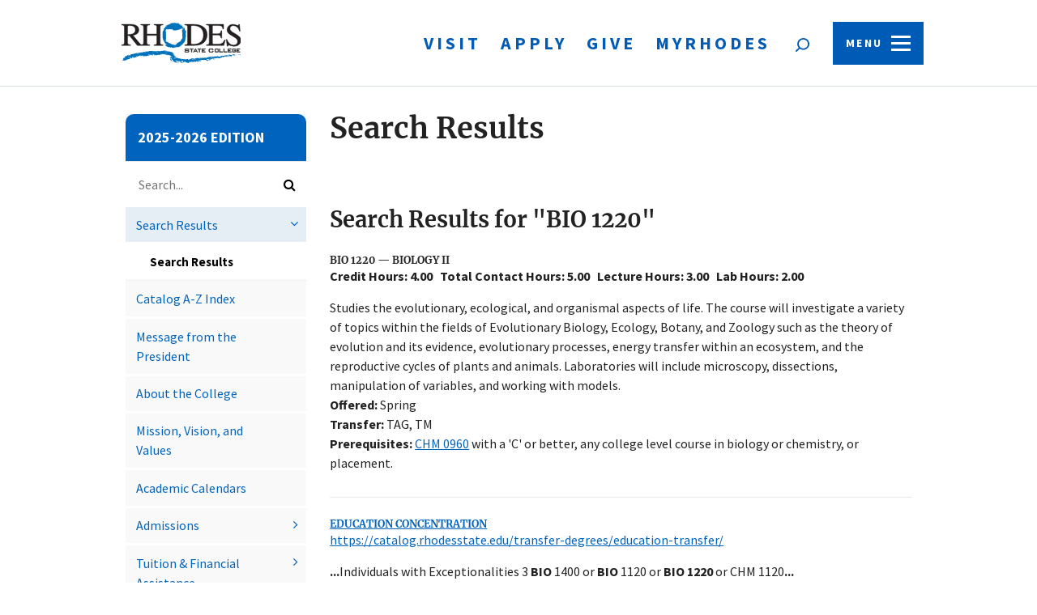

--- FILE ---
content_type: text/html; charset=UTF-8
request_url: https://catalog.rhodesstate.edu/search/?P=BIO%201220
body_size: 27051
content:


<!doctype html>
<html class="no-js" xml:lang="en" lang="en" dir="ltr">

<head>
<meta http-equiv="X-UA-Compatible" content="IE=Edge" />
<title>Search Results &lt; Academic Catalog</title>
<meta http-equiv="Content-Type" content="text/html; charset=utf-8" />
<meta property="og:site_name" content="Academic Catalog" />
<link rel="search" type="application/opensearchdescription+xml"
			href="/search/opensearch.xml" title="Catalog" />
<meta name="viewport" content="width=device-width, initial-scale=1.0, minimum-scale=1.0" />
<link href="/images/favicon.ico" rel="shortcut icon" />
<link rel="stylesheet" type="text/css" href="/css/reset.css" />
<link rel="stylesheet" type="text/css" href="/fonts/font-awesome/font-awesome.min.css" />
<link rel="stylesheet" type="text/css" href="/css/courseleaf.css?v=1744645038000" />
<link rel="stylesheet" type="text/css" href="/css/screen.css?v=1744645038000" media="screen" />
<link rel="stylesheet" type="text/css" href="/css/print.css?v=1744645038000" media="print" />
<link rel="stylesheet" type="text/css" href="/css/custom.css?v=1744645038000" media="screen" />
<script type="text/javascript" src="/js/jquery.js"></script>
<script type="text/javascript" src="/js/lfjs.js"></script>
<script type="text/javascript" src="/js/lfjs_any.js"></script>
<link rel="stylesheet" type="text/css" href="/js/lfjs.css?v=1744645042000" />
<script type="text/javascript" src="/js/courseleaf.js?v=1744645042000"></script>
<script type="text/javascript" src="/js/bodyScrollLock.js"></script>
<script type="text/javascript" src="/js/custom.js?v=1744645042000"></script>





</head>



<body class="">




	<nav aria-label="Skip content menu" class="accessible">
		<div class="accessible-menu">
			<ul>
				<li><a href="#contentarea" rel="section">Skip to Content</a></li>
				<li><a href="/azindex/">AZ Index</a></li>
				<li><a href="/">Catalog Home</a></li>
			</ul>
		</div>
	</nav>

	<header id="header">
		<div class="wrap">
			<div id="logo">
				<a href="https://www.rhodesstate.edu/"><img src="/images/logo.svg" alt="CourseLeaf logo" /></a>
			</div>

			<div class="header__right">
				<div class="desktop-nav">
					<nav>
						<ul>
							<li><a href="https://www.rhodesstate.edu/about/visit-rhodes-state-college.html" target="_parent">Visit</a></li>
							<li><a href="https://www.rhodesstate.edu/admissions/apply.html" target="_parent">Apply</a></li>
							<li><a href="https://www.rhodesstate.edu/rhodes-state-college-foundation/how-to-give.html" target="_parent">Give</a></li>
							<li><a href="https://www.rhodesstate.edu/my-rhodes/index.html" target="_parent">MyRhodes</a></li>
						</ul>
					</nav>
				</div>

				<button id="js--search-toggle" class="header__search__toggle" aria-controls="cat-search" aria-expanded="false" data-toggle="#cat-search">
					<img alt="search icon" src="/images/search.svg">
					<span class="sr-only">Open search form</span>
				</button>

				<div class="header__meatball-sub">
					<button id="js--menu-toggle" class="header__menu-toggle" aria-controls="drawer" aria-expanded="false" data-toggle="#drawer">
						<span class="header__menu-toggle__label">Menu</span>
						<span class="hamburger hamburger--spin">
							<span class="hamburger-box">
							  <span class="hamburger-inner"></span>
							</span>
						</span>
					</button>
				</div>
			</div>

			<div class="search" id="cat-search">
				<form action="/search/">
					<label for="cat-search-term" class="sr-only">Search catalog</label>
					<input class="search-field" type="text" name="search" id="cat-search-term" placeholder="Search..." />
					<button class="search-button" type="submit">
					   <span class="fa fa-search" aria-hidden="true"></span>
					   <span class="sr-only">Submit search</span>
					</button>
<!-- <input type="hidden" name="caturl" value="/search" /> -->
				 </form>
			</div>
		</div>
	</header>

	<div id="header__menu" class="header__menu">
		<button class="header__menu__close">
			<span class="sr-only">Close Menu</span>
		</button>
		<nav>
			<ul>
				<li class="u-show-for-mobile-nav">
					<a href="https://www.rhodesstate.edu/about/visit-rhodes-state-college.html">Visit</a>
				</li>
				<li class="u-show-for-mobile-nav">
					<a href="https://www.rhodesstate.edu/admissions/apply.html">Apply</a>
				</li>
				<li class="u-show-for-mobile-nav">
					<a href="https://www.rhodesstate.edu/rhodes-state-college-foundation/how-to-give.html">Give</a>
				</li>
				<li class="u-show-for-mobile-nav">
					<a href="https://www.rhodesstate.edu/my-rhodes/index.html">MyRhodes</a>
				</li>

				<li>
					<button class="is-nested-nav-toggle" aria-expanded="false" aria-haspopup="true">About<span class="is-nested-nav-toggle__arrow"></span></button>

					<div id="menu__item-1-content" class="is-nested-nav">
						<ul>
							<li><a href="https://www.rhodesstate.edu/institutional-effectiveness-planning/accreditation.html">Accreditation</a></li>
							<li><a href="https://www.rhodesstate.edu/about/visit-rhodes-state-college.html">Campus Map</a></li>
							<li><a href="https://www.rhodesstate.edu/about/college-history.html">College History</a></li>
							<li><a href="https://www.rhodesstate.edu/about/employee-and-college-directory.html" target="_blank">College Offices/Departments &amp; Employee Directory</a></li>
							<li><a href="https://www.rhodesstate.edu/about/covid-update.html">COVID-19 Update</a></li>
							<li><a href="https://www.rhodesstate.edu/human-resources/index.html">Employment Opportunities </a></li>
							<li><a href="https://www.rhodesstate.edu/news/index.html">News</a></li>
							<li><a href="https://www.rhodesstate.edu/human-resources/policies-and-procedures.html">Policies &amp; Procedures</a></li>
							<li><a href="https://www.rhodesstate.edu/rhodes-state-college-borra-center-for-health-sciences/index.html">Rhodes State College Borra Center</a></li>
							<li><a href="https://www.rhodesstate.edu/safety-and-security/index.html">Safety &amp; Security</a></li>
							<li><a href="https://www.rhodesstate.edu/human-resources/sexual-misconduct-title-ix.html">Title IX</a></li>
						</ul>
					</div>
				</li>

				<li>
					<button class="is-nested-nav-toggle" aria-expanded="false" aria-haspopup="true">Academics<span class="is-nested-nav-toggle__arrow"></span></button>

					<div class="is-nested-nav">
						<ul>
							<li><a href="https://www.rhodesstate.edu/academic-affairs/index.html">Academic Affairs</a></li>
							<li><a href="https://www.rhodesstate.edu/registration-and-records/transcript-request.html" target="_blank">Transcripts</a></li>
							<li><a href="https://www.rhodesstate.edu/academic-affairs/academic-calendars.html">Academic Calendar </a></li>
							<li><a href="https://www.rhodesstate.edu/academic-programs/index.html">Academic Programs</a></li>
							<li><a href="https://www.rhodesstate.edu/student-affairs/advising.html">Advising</a></li>
							<li><a href="https://catalog.rhodesstate.edu/" target="_blank">College Catalog</a></li>
							<li><a href="https://www.rhodesstate.edu/center-for-distance-and-innovative-learning/index.html">Online Learning</a></li>
						</ul>
					</div>
				</li>

				<li>
					<button class="is-nested-nav-toggle" aria-expanded="false" aria-haspopup="true">Admissions<span class="is-nested-nav-toggle__arrow"></span></button>

					<div class="is-nested-nav">
						<ul>
							<li><a href="https://www.rhodesstate.edu/admissions/index.html">Admissions Home</a></li>
							<li><a href="https://www.rhodesstate.edu/academic-programs/index.html">Academic Programs</a></li>
							<li><a href="https://www.rhodesstate.edu/admissions/adult-students.html">Adult Students</a></li>
							<li><a href="https://www.rhodesstate.edu/admissions/apply.html">Application Information</a></li>
							<li><a href="https://www.rhodesstate.edu/k-12-partnerships/index.html">College Credit Plus (CCP)</a></li>
							<li><a href="https://www.rhodesstate.edu/k-12-partnerships/index.html">High School Students </a></li>
							<li><a href="https://www.rhodesstate.edu/k-12-partnerships/high-school-district-and-teacher-information.html">High School Guidance Counselors</a></li>
							<li><a href="https://www.rhodesstate.edu/admissions/international-students.html">International Students</a></li>
							<li><a href="https://www.rhodesstate.edu/admissions/new-student-orientation.html">Orientation</a></li>
							<li><a href="https://www.rhodesstate.edu/admissions/transfer-students.html">Transfer Students</a></li>
							<li><a href="https://www.rhodesstate.edu/financial-aid/veterans-benefits.html">Veterans</a></li>
						</ul>
					</div>
				</li>

				<li>
					<button class="is-nested-nav-toggle" aria-expanded="false" aria-haspopup="true">Community<span class="is-nested-nav-toggle__arrow"></span></button>

					<div class="is-nested-nav">
						<ul>
							<li><a href="https://www.rhodesstate.edu/alumni/index.html">Alumni</a></li>
							<li><a href="https://www.rhodesstate.edu/workforce-development-and-innovation/continuing-and-community-education/index.html">Community Programming</a></li>
							<li><a href="https://www.rhodesstate.edu/dental-hygiene-clinic.html">Dental Hygiene Clinic</a></li>
							<li><a href="https://www.rhodesstate.edu/early-learning-center/index.html">Early Learning Center</a></li>
							<li><a href="https://www.rhodesstate.edu/rhodes-state-college-foundation/index.html">Rhodes State College Foundation</a></li>
							<li><a href="https://www.rhodesstate.edu/workforce-development-and-innovation/continuing-and-community-education/youth-programs.html">Rhodesology/Pre-College</a></li>
							<li><a href="https://www.rhodesstate.edu/workforce-development-and-innovation/small-business-development-center/index.html">Small Business Development Center</a></li>
						</ul>
					</div>
				</li>

				<li>
					<button class="is-nested-nav-toggle" aria-expanded="false" aria-haspopup="true">Current Students<span class="is-nested-nav-toggle__arrow"></span></button>

					<div class="is-nested-nav">
						<ul>
							<li><a href="https://www.rhodesstate.edu/testing-center-and-accommodative-services/accommodative-services.html">Accommodative Services</a></li>
							<li><a href="https://rhodesstate.bncollege.com/shop/rhodesstate/home" target="_blank">Bookstore</a></li>
							<li><a href="https://rhodesstate.instructure.com" target="_blank">Canvas Login</a></li>
							<li><a href="https://www.rhodesstate.edu/_files/documents/center-for-distance-and-innovative-learning/student-guide-to-canvas.pdf" target="_blank">Canvas Student Guide</a></li>
							<li><a href="https://www.rhodesstate.edu/career-development/index.html">Career Development</a></li>
							<li><a href="https://ssb8-p.rhodesstate.edu:8111/PRD9/twbkwbis.P_GenMenu?name=homepage2" target="_blank">Course Schedule</a></li>
							<li><a href="https://osu.libguides.com/rhodes/home" target="_blank">Library</a></li>
							<li><a href="https://www.rhodesstate.edu/registration-and-records/index.html">Records</a></li>
							<li><a href="https://www.rhodesstate.edu/financial-aid/scholarships.html">Scholarships</a></li>
							<li><a href="https://www.rhodesstate.edu/stars" target="_blank">STARS Login</a></li>
							<li><a href="https://www.rhodesstate.edu/student-engagement-and-first-year-programs/index.html">Student Engagement &amp; Activities</a></li>
							<li><a href="https://catalog.rhodesstate.edu/student-handbook/" target="_blank">Student Handbook</a></li>
							<li><a href="https://www.rhodesstate.edu/human-resources/support-resources.html">Support Resources</a></li>
							<li><a href="https://www.rhodesstate.edu/testing-center-and-accommodative-services/index.html">Testing Center</a></li>
							<li><a href="https://www.rhodesstate.edu/registration-and-records/transfer.html">Transfer</a></li>
							<li><a href="https://www.rhodesstate.edu/financial-aid/index.html">Tuition &amp; Financial Aid</a></li>
							<li><a href="https://www.rhodesstate.edu/tutoring-center/index.html">Tutoring Center</a></li>
							<li><a href="https://www.rhodesstate.edu/financial-aid/veterans-benefits.html">Veterans Support</a></li>
						</ul>
					</div>
				</li>

				<li>
					<button class="is-nested-nav-toggle" aria-expanded="false" aria-haspopup="true">Future Students<span class="is-nested-nav-toggle__arrow"></span></button>

					<div class="is-nested-nav">
						<ul>
							<li><a href="https://www.rhodesstate.edu/admissions/index.html">Admissions</a></li>
							<li><a href="https://www.rhodesstate.edu/admissions/apply.html">Apply</a></li>
							<li><a href="https://rhodesstate.bncollege.com/shop/rhodesstate/home" target="_blank">Bookstore</a></li>
							<li><a href="https://ssb8-p.rhodesstate.edu:8111/PRD9/bwckschd.p_disp_dyn_sched" target="_blank">Class Search</a></li>
							<li><a href="https://www.rhodesstate.edu/k-12-partnerships/index.html">High School Students </a></li>
							<li><a href="https://www.rhodesstate.edu/admissions/new-student-orientation.html">Orientation</a></li>
							<li><a href="https://www.rhodesstate.edu/testing-center-and-accommodative-services/index.html">Placement Testing</a></li>
							<li><a href="https://www.rhodesstate.edu/financial-aid/scholarships.html">Scholarships</a></li>
							<li><a href="https://www.rhodesstate.edu/financial-aid/index.html">Tuition &amp; Financial Aid</a></li>
						</ul>
					</div>
				</li>

				<li>
					<button class="is-nested-nav-toggle" aria-expanded="false" aria-haspopup="true">Workforce Development<span class="is-nested-nav-toggle__arrow"></span></button>

					<div class="is-nested-nav">
						<ul>
							<li><a href="https://www.rhodesstate.edu/workforce-development-and-innovation/talent-development-and-business-partnership-training/employer-talent-development.html">Talent Development</a></li>
							<li><a href="https://www.rhodesstate.edu/workforce-development-and-innovation/talent-development-and-business-partnership-training/index.html">Workforce Customized Training</a></li>
							<li><a href="https://www.rhodesstate.edu/workforce-development-and-innovation/talent-development-and-business-partnership-training/certifications-and-techcred.html">Tech Cred</a></li>
							<li><a href="https://www.rhodesstate.edu/workforce-development-and-innovation/continuing-and-community-education/online-non-credit-courses.html">Online Workforce Programs/Certificates/Courses</a></li>
							<li><a href="https://www.rhodesstate.edu/workforce-development-and-innovation/apex/index.html">Northwest Ohio APEX</a></li>
						</ul>
					</div>
				</li>
			</ul>
		</nav>
	</div>

<section id="content-container">
   <div class="wrap">
      <div id="col-nav">
         <button id="sidebar-toggle" aria-expanded="false" data-toggle="#sidebar">
            <span class="fa fa-bars" aria-hidden="true"></span>
            <span>2025-2026 Edition</span>
         </button>
         <aside id="sidebar">
            <div class="sidebar-item">
				<h2 id="edition" class="sidebar-header"><a href="/">2025-2026 Edition</a></h2>
				<nav class="pre-cl-menu">
					<ul class="nav">
						<li class="cl-menu__search">
							<form action="/search/">
								<label for="cat-search-term" class="sr-only">Search catalog</label>
								<input class="search-field" type="text" name="search" id="cat-search-term" placeholder="Search..." />
								<button class="search-button" type="submit">
								<span class="fa fa-search" aria-hidden="true"></span>
								<span class="sr-only">Submit search</span>
								</button>
<!-- <input type="hidden" name="caturl" value="/search" /> -->
							</form>
						</li>
					</ul>
				</nav>
				<nav id="cl-menu" aria-label="Primary">
<ul class="nav levelzero" id="/">
	<li class="active isparent"><a href="/search/">Search Results</a>
	<ul class="nav levelone" id="/search/">
		<li class="active self"><a href="#" onclick="return false;">Search Results</a></li>
	</ul>
	</li>
	<li><a href="/azindex/">Catalog A-&#8203;Z Index</a></li>
	<li><a href="/message-president/">Message from the President</a></li>
	<li><a href="/college/">About the College</a></li>
	<li><a href="/vision-mission/">Mission, Vision, and Values</a></li>
	<li><a href="/academic-calendars/">Academic Calendars</a></li>
	<li class="isparent"><a href="/admissions/">Admissions</a></li>
	<li class="isparent"><a href="/tuition-financial-assistance/">Tuition &amp;&#8203; Financial Assistance</a></li>
	<li class="isparent"><a href="/divisions/">Academic Divisions</a></li>
	<li class="isparent"><a href="/programs/">Degrees, Programs, and Certificates</a></li>
	<li class="isparent"><a href="/course-descriptions/">Course Descriptions</a></li>
	<li><a href="/online-learning/">Online Learning</a></li>
	<li class="isparent"><a href="/transfer-degrees/">Transfer Degrees</a></li>
	<li><a href="/wedce/">Workforce Development and Community Programming</a></li>
	<li class="isparent"><a href="/directory/">Directory</a></li>
	<li class="isparent"><a href="/student-handbook/">Student Handbook</a></li>
</ul>
               </nav>
            </div>

            <button id="print-btn" href="#print-dialog" onclick="showPrintDialog(); return false;">
               <span class="fa fa-print" aria-hidden="true"></span> Print Options
            </button>
         </aside>
      </div> <!-- end col-nav -->
      <div id="col-content">
			<main id="contentarea">
				<h1 class="page-title">Search Results</h1>





<div id="textcontainer" class="page_content">

<section class='searchresults'><h2>Search Results for "BIO 1220"</h2>
<div id="fssearchresults" class="searchresults"><article class="searchresult search-courseresult"><h3>BIO 1220 — Biology II</h3><div class="search-summary"><div class="courseblock">
<span class="hours-wrap"><span class="hours"><b>Credit Hours: 4.00  </b></span> <span class="hours"><b>Total Contact Hours: 5.00  </b></span> <span class="hours"><b>Lecture Hours: 3.00  </b></span> <span class="hours"><b>Lab Hours: 2.00  </b></span></span><p class="courseblockdesc">
Studies the evolutionary, ecological, and organismal aspects of life. The course will investigate a variety of topics within the fields of Evolutionary Biology, Ecology, Botany, and Zoology such as the theory of evolution and its evidence, evolutionary processes, energy transfer within an ecosystem, and the reproductive cycles of plants and animals.  Laboratories will include microscopy, dissections, manipulation of variables, and working with models.<br/><strong> Offered:</strong> Spring <br/><strong>Transfer:</strong>  TAG, TM <br/><strong>Prerequisites:</strong>  <a href="/search/?P=CHM%200960" title="CHM 0960" class="bubblelink code" onclick="return showCourse(this, 'CHM 0960');">CHM 0960</a> with a 'C' or better, any college level course in biology or chemistry, or placement.<br/>
</p>
</div></div></article>
<article class="searchresult search-pageresult"><a href="/transfer-degrees/education-transfer/"><h3>Education Concentration</h3>
<cite class="displaypath">https://catalog.rhodesstate.edu/transfer-degrees/education-transfer/</cite></a><p class="search-snippet"><b>...</b>Individuals with Exceptionalities  3 <b>BIO</b> 1400    or  <b>BIO</b> 1120    or  <b>BIO</b> <b>1220</b>    or  CHM 1120<b>...</b></p></article>
<article class="searchresult search-pageresult"><a href="/programs/nursing/"><h3>Nursing</h3>
<cite class="displaypath">https://catalog.rhodesstate.edu/programs/nursing/</cite></a><p class="search-snippet"><b>...</b><b>BIO</b> 1110 Anatomy and Physiology I 4   <b>BIO</b><b>...</b>and Biochemistry 4   DTN <b>1220</b> Principles of Nutrition<b>...</b></p></article>
<article class="searchresult search-pageresult"><a href="/programs/bsnsg/"><h3>RN to BSN Completion Program</h3>
<cite class="displaypath">https://catalog.rhodesstate.edu/programs/bsnsg/</cite></a><p class="search-snippet"><b>...</b>cr.)                                                              
 <b>BIO</b> 1400: Microbiology (4 cr.)                                                                                    
 COM 1110: English Composition (3 cr.) 
 DTN <b>1220</b>: Principles<b>...</b></p></article>
<article class="searchresult search-pageresult"><a href="/programs/lpn-adn-transition-program/"><h3>LPN to ADN Transition Program</h3>
<cite class="displaypath">https://catalog.rhodesstate.edu/programs/lpn-adn-transition-program/</cite></a><p class="search-snippet"><b>...</b>4   <b>BIO</b> 1120 Anatomy and Physiology II 4   COM 1110 English Composition 3   DTN <b>1220</b><b>...</b></p></article>
</div>
</section></div><!--end #textcontainer -->

         </main>
      </div> <!-- end col-content -->
   </div>
</section>

	<footer id="footer">
		<div class="wrap">
			<div class="footer__top">
				<div class="footer__top-left">
					<div class="footer__link-container">
						<h3>Quick links</h3>
						<ul class="footer__list" id="quicklinksList">
							<li><a href="https://catalog.rhodesstate.edu/academic-calendars/" target="_blank">Academic Calendar</a></li>
							<li><a href="https://rhodesstate.bncollege.com/shop/rhodesstate/home" target="_blank">Bookstore</a></li>
							<li><a href="https://rhodesstate.instructure.com/" target="_blank">Canvas</a></li>
							<li><a href="https://catalog.rhodesstate.edu/" target="_blank">College Catalog</a></li>
							<li><a href="https://www.rhodesstate.edu/about/employee-and-college-directory.html" target="_blank">Contact Us</a></li>
							<li><a href="https://www.rhodesstate.edu/human-resources/index.html" target="_parent">Employment Opportunities</a></li>
							<li><a href="https://www.rhodesstate.edu/academic-affairs/faith-based-absences.html" target="_parent">Faith-based Absences</a></li>
							<li><a href="https://www.rhodesstate.edu/about/freedomofspeech.html" target="_blank">Freedom of Speech &amp; Expression</a></li>
							<li><a href="https://www.rhodesstate.edu/about/privacy-statement.html" target="_parent">Privacy Statement</a></li>
							<li><a href="https://customviewbook.rhodesstate.edu/wizard" target="_blank">Request Information</a></li>
							<li><a href="https://www.rhodesstate.edu/safety-and-security/index.html" target="_parent">Safety &amp; Security</a></li>
							<li><a href="https://www.rhodesstate.edu/about/sitemap.html" target="_parent">Sitemap</a></li>
							<li><a href="https://www.rhodesstate.edu/tutoring-center/index.html" target="_parent">Student Support &amp; Tutoring</a></li>
							<li><a href="https://www.rhodesstate.edu/registration-and-records/transcript-request.html" target="_blank">Transcript Requests</a></li>
							<li><a href="https://www.rhodesstate.edu/financial-aid/index.html" target="_parent">Tuition &amp; Financial Aid</a></li>
							<li><a href="https://www.rhodesstate.edu/human-resources/sexual-misconduct-title-ix.html" target="_parent">Title IX</a></li>
						</ul>
					</div>
				</div>

				<div class="footer__top-right">
					<div class="footer__social__content">
						<h3>Connect with us.</h3>
						<ul>
							<li>
								<a href="https://www.facebook.com/RhodesState" target="_blank">
									<span class="sr-only">Facebook</span>
									<img alt="Facebook logo" src="/images/facebook.svg">
								</a>
							</li>
							<li>
								<a href="https://www.instagram.com/rhodesstate/" target="_blank">
									<span class="sr-only">Instagram</span>
									<img alt="Instagram logo" src="/images/instagram.svg">
								</a>
							</li>
							<li>
								<a href="https://twitter.com/RhodesStateLima" target="_blank">
									<span class="sr-only">Twitter</span>
									<img alt="Twitter logo" src="/images/twitter.svg">
								</a>
							</li>
							<li>
								<a href="https://www.linkedin.com/school/rhodes-state-college" target="_blank">
									<span class="sr-only">LinkedIn</span>
									<img alt="LinkedIn logo" src="/images/linkedin.svg">
								</a>
							</li>
						</ul>
					</div>
				</div>
			</div>
		</div>

		<div class="wrap">
			<div class="footer__bottom">
				<ul class="footer__list-small">
					<li>&copy; 2025-2026 Rhodes State College | (419) 995-8000</li>
					<li>
						<a href="https://www.rhodesstate.edu/about/visit-rhodes-state-college.html" target="_parent">
							<address>4240 Campus Dr, Lima, OH 45804</address>
						</a>
					</li>
				</ul>
			</div>
		</div>

		<a href="#header" id="totop"><span class="sr-only">Back to top</span></a>
	</footer>

<div id="print-dialog" aria-labelledby="dialog-title" class="screen" role="dialog">
   <div class="print-header">
      <button onclick="hidePrintDialog(); return false;" aria-controls="#print-dialog">
         <span class="sr-only">Close this window</span>
      </button>
      <h2 id="dialog-title">Print Options</h2>
   </div>
   <div class="print-body">
      <ul>
         <li>
            <p><a class="option-name" href="#"  role="button" onclick="hidePrintDialog();window.print();return false">Send Page to Printer</a></p>
            <p class="option-desc">Print this page.</p>
         </li>
<li><p><a class="option-name" href="/pdf/2025-2026 Catalog.pdf" target="_blank">Download PDF of the 2025-2026 Catalog</a></p><p class="option-desc">A PDF of the entire 2025-2026 catalog.</p></li>      </ul>
   </div>
</div>

</body>
</html>


--- FILE ---
content_type: text/css
request_url: https://catalog.rhodesstate.edu/css/styles.css
body_size: 37622
content:
/*! DO NOT EDIT THIS FILE, IT WAS BUILT FROM SOURCE !*/@font-face{font-family:"Source Sans Pro";src:url("../../fonts/source-sans-pro/source-sans-pro.woff2");font-style:normal;font-weight:400}@font-face{font-family:"Source Sans Pro";src:url("../../fonts/source-sans-pro/source-sans-pro-bold.woff2");font-style:normal;font-weight:700}@font-face{font-family:"Merriweather";src:url("../../fonts/merriweather/Merriweather-Black.ttf");font-style:normal;font-weight:900}@font-face{font-family:"Merriweather";src:url("../../fonts/merriweather/Merriweather-BlackItalic.ttf");font-style:italic;font-weight:900}@font-face{font-family:"Merriweather";src:url("../../fonts/merriweather/Merriweather-Bold.ttf");font-style:normal;font-weight:700}@font-face{font-family:"Merriweather";src:url("../../fonts/merriweather/Merriweather-BoldItalic.ttf");font-style:italic;font-weight:700}@font-face{font-family:"Merriweather";src:url("../../fonts/merriweather/Merriweather-Italic.ttf");font-style:italic;font-weight:400}@font-face{font-family:"Merriweather";src:url("../../fonts/merriweather/Merriweather-Light.ttf");font-style:normal;font-weight:300}@font-face{font-family:"Merriweather";src:url("../../fonts/merriweather/Merriweather-LightItalic.ttf");font-style:italic;font-weight:300}@font-face{font-family:"Merriweather";src:url("../../fonts/merriweather/Merriweather-Regular.ttf");font-style:normal;font-weight:400}*{box-sizing:border-box}body{color:#222;font-family:"Source Sans Pro","Roboto","Helvetica",sans-serif;font-size:100%;font-weight:400;line-height:1.56;background:#fff;-webkit-font-smoothing:antialiased;-moz-osx-font-smoothing:grayscale}body a:focus,body a:focus-visible{outline:3px auto #000;outline-offset:3px;border-radius:3px}body.inactivescreen{overflow-y:hidden}body.js--active{overflow:hidden}.accessible{padding:10px;position:absolute;left:-9999em;background:#fff}.accessible ul{text-align:right}.accessible ul li{margin:0 0 0 .5em;display:inline}.accessible.show{position:relative;left:0}.wrap{width:100%;padding-left:15px;padding-right:15px;margin:0 auto}@media(min-width: 992px){.wrap{width:960px}}@media(min-width: 1200px){.wrap{width:62.5rem}}#content-container{padding-top:7rem}#content-container .wrap{display:flex;flex-wrap:wrap}@media(min-width: 992px){#content-container{padding-top:6rem}}#col-nav,#col-content{padding-top:20px;padding-bottom:20px}@media(min-width: 768px){#col-nav,#col-content{padding-top:45px;padding-bottom:45px}}#col-nav{flex:0 0 100%}@media(min-width: 768px){#col-nav{flex:0 0 30.25%;max-width:30.25%}}@media(min-width: 992px){#col-nav{flex:0 0 23%;max-width:23%}}@media(min-width: 768px){#col-content{flex:0 0 65%;max-width:65%;margin-left:auto}}@media(min-width: 992px){#col-content{flex:0 0 74%;max-width:74%}}#header{position:fixed;top:0;z-index:3;width:100%;padding:.625rem .25rem;background:#fff;border-bottom:1px solid #d6dee8}#header .wrap{display:flex;align-items:center;justify-content:space-between;padding:0}#header .header__right{display:flex;align-items:center}#header .header__right .desktop-nav nav ul{display:flex;align-items:center}#header .header__right .desktop-nav nav ul li{display:inline-block}#header .header__right .desktop-nav nav ul li a{display:block;padding:.5rem;font-size:1.125rem;font-weight:700;letter-spacing:.25rem;text-transform:uppercase;text-decoration:none;color:#005bb6;transition:all .3s ease}#header .header__right .desktop-nav nav ul li a:hover,#header .header__right .desktop-nav nav ul li a:focus{color:#00a1dd}#header .header__right .header__search__toggle{position:relative;margin:0 .625rem 0 0;padding:.75rem 1rem;height:100%}#header .header__right .header__search__toggle img{opacity:1;transform:scale(1);transition:all .3s ease;vertical-align:middle}#header .header__right .header__search__toggle.active img{opacity:.5;transform:scale(0.8)}#header .header__right .header__search__toggle.is-inactive{opacity:0 !important;pointer-events:none !important}#header .header__right .header__meatball-sub{display:flex;flex:0 0 auto;flex-flow:row nowrap;align-items:center}#header .header__right .header__meatball-sub .header__menu-toggle__label{display:none}#header .header__right .header__meatball-sub .header__menu-toggle.active .hamburger-inner{transform:rotate(225deg);transition-delay:.12s;transition-timing-function:cubic-bezier(0.215, 0.61, 0.355, 1)}#header .header__right .header__meatball-sub .header__menu-toggle.active .hamburger-inner::before{top:0;opacity:0;transition:top .1s ease-out,opacity .1s .12s ease-out}#header .header__right .header__meatball-sub .header__menu-toggle.active .hamburger-inner::after{bottom:0;transform:rotate(-90deg);transition:bottom .1s ease-out,transform .22s .12s cubic-bezier(0.215, 0.61, 0.355, 1)}#header .header__right .header__meatball-sub .hamburger{display:inline-block;padding:.625rem;transition-property:opacity,filter,-webkit-filter;transition-duration:.15s;transition-timing-function:linear}#header .header__right .header__meatball-sub .hamburger-box{position:relative;display:inline-block;width:24px;height:19px}#header .header__right .header__meatball-sub .hamburger-inner{position:absolute;top:50%;display:block;margin-top:-1.5px;border-radius:0;width:24px;height:3px;background-color:#005bb6;transition-duration:.22s;transition-timing-function:cubic-bezier(0.55, 0.055, 0.675, 0.19)}#header .header__right .header__meatball-sub .hamburger-inner::before{content:"";position:absolute;top:-8px;display:block;width:24px;height:3px;border-radius:0;background-color:#005bb6;transition:top .1s .25s ease-in,opacity .1s ease-in}#header .header__right .header__meatball-sub .hamburger-inner::after{content:"";position:absolute;bottom:-8px;display:block;width:24px;height:3px;border-radius:0;background-color:#005bb6;transition:bottom .1s .25s ease-in,opacity .1s ease-in}@media(min-width: 640px){#header{padding:1.5rem 0}#header .header__right .header__meatball-sub .header__menu-toggle__label{display:inline-block;font-size:.875rem;font-weight:700;letter-spacing:.159375rem;text-transform:uppercase}#header .header__right .header__meatball-sub .header__menu-toggle{display:flex;align-items:center;padding:1rem;color:#fff;background:#005bb6}#header .header__right .header__meatball-sub .header__menu-toggle .hamburger{padding:0;margin-left:.625rem;color:#fff;line-height:0}#header .header__right .header__meatball-sub .header__menu-toggle .hamburger-inner{background-color:#fff}#header .header__right .header__meatball-sub .header__menu-toggle .hamburger-inner::before{background-color:#fff}#header .header__right .header__meatball-sub .header__menu-toggle .hamburger-inner::after{background-color:#fff}}@media(min-width: 768px){#header .wrap{margin-right:0}#header .header__right .desktop-nav nav ul li a{padding:.75rem;font-size:1.375rem}#header .header__right .header__search__toggle{width:55px}}@media(min-width: 992px){#header .wrap{margin-right:auto}}#header__menu{position:fixed;top:63.6094px;right:0;bottom:0;left:0;z-index:1;width:100vw;height:100vh;max-width:100%;overflow:hidden;pointer-events:none;transition:all .2s ease-in-out}#header__menu.is-active{background:rgba(17,50,89,.3);pointer-events:all;z-index:3}#header__menu.is-active nav{right:0}#header__menu nav{position:absolute;top:0;right:-100vw;width:100%;padding-bottom:63.6094px;background:#005bb6;height:100vh;overflow-x:hidden;overflow-y:scroll;scrollbar-width:none;transition:all .3s ease-in-out}#header__menu ul{padding:0 .625rem 200px}#header__menu ul li{margin:0;padding:0;border-bottom:2px solid #054e9a}#header__menu ul ul{padding:0 0 0 2rem}#header__menu ul ul li{margin:0 0 .75rem 0;padding:0;border-bottom:0;font-family:"Source Sans Pro",sans-serif;font-size:.875rem;font-style:normal;font-weight:700;line-height:1.14;letter-spacing:.125rem}#header__menu ul ul li a{display:block;color:#fff;padding:.25rem 0;text-decoration:none}#header__menu li.u-show-for-mobile-nav{font-family:"Source Sans Pro",sans-serif;font-size:1.5rem;font-style:normal;font-weight:700;letter-spacing:.25rem;text-transform:uppercase;border-bottom:2px solid #054e9a}#header__menu li.u-show-for-mobile-nav a{display:flex;flex-flow:row nowrap;align-items:center;padding:1.5rem;color:#cfcc00;text-decoration:none;transition:all .2s ease-in-out}#header__menu li.u-show-for-mobile-nav a:hover,#header__menu li.u-show-for-mobile-nav a:focus{color:#fff}#header__menu li button{display:flex;flex-flow:row nowrap;align-items:center;padding:1.5rem;width:100%;color:#fff;transition:all .3s ease;text-decoration:none;font-family:Merriweather,serif;font-size:1.125rem;font-style:italic;font-weight:700;text-align:left}#header__menu li button .is-nested-nav-toggle__arrow{position:relative;display:inline-block;margin:0 0 0 1rem;width:1rem;height:1rem;background:rgba(0,0,0,0) url("/images/arrow-down.svg") center center no-repeat;transition:all .3s ease}#header__menu .header__menu__close{width:calc(100% - 300px);height:100%;outline:0;appearance:none}@media(min-width: 640px){#header__menu{top:103px}#header__menu nav{width:300px}}@media(min-width: 768px){#header__menu{top:0}#header__menu li.u-show-for-mobile-nav{display:none}}#logo{width:175px;margin:0 .625rem}#logo img{display:block}#logo a{display:block}@media(min-width: 768px){#logo{width:calc(16.66667% - 1.25rem)}#logo img{width:100%}}#cat-search{position:absolute;top:64px;left:0;right:0;transition:all .3s ease;transition-delay:.01s;opacity:0;pointer-events:none}#cat-search.active{display:block;opacity:1;pointer-events:all}@media(min-width: 640px){#cat-search{top:103px}}#local-header{background:#00a7d9}#local-header .wrap{display:flex;align-items:center;flex-wrap:wrap}#site-title{position:relative}@media(max-width: 767px){#site-title{flex:0 0 100%}}#site-title h1{color:#fff;font-family:Merriweather,serif;font-weight:bold;font-size:1.5rem;padding:15px 0}#site-title h1 a{color:inherit;text-decoration:none}#navigation{display:none;flex:0 0 100%}@media(min-width: 768px){#navigation{display:block;flex:0 0 auto;margin-left:auto}}#navigation.active{display:block}@media(min-width: 768px){#navigation ul li{float:left}}#navigation ul li a{display:block;text-decoration:none;color:#fff;font-weight:700;text-transform:uppercase;padding:20px 10px}@media(min-width: 992px){#navigation ul li a{padding:20px 15px}}#navigation ul li a:hover,#navigation ul li a:focus{background:#0063be}#navigation ul li.isparent{position:relative}#navigation ul li.isparent>a:after{content:"";font-family:FontAwesome;margin-left:7px}#navigation ul ul{position:fixed;z-index:50;left:105%;top:100%;background:#009bca;min-width:225px}#navigation ul ul li{float:none}#navigation ul ul a{text-transform:none;padding:15px}#navigation ul ul a:hover,#navigation ul ul a:focus{background:#00a7d9}#navigation ul li.opened>a{background:#009bca}#navigation ul li.opened ul{position:absolute;left:0}#hamburger{background:none;text-align:center;color:#fff;font-size:26px;cursor:pointer}@media(min-width: 768px){#hamburger{display:none}}.search{width:100%;padding:1rem;background:#fff;border:8px solid #d6dee8}.search form{position:relative}.search input[type=text]{width:100%;line-height:normal;border-radius:0;border:none;padding:.5rem .5rem .5rem 2rem;font-weight:400;border-bottom:2px solid #113259;font-style:italic}.search button{width:20px;position:absolute;left:0;top:0;bottom:0;background:none;border-radius:0;border:none;cursor:pointer}#sidebar{display:none}@media(min-width: 768px){#sidebar{display:block}}#sidebar.active{display:block}#sidebar .sidebar-item{background:#f9f9f9;margin-bottom:30px}#sidebar .sidebar-header{text-transform:uppercase;font-weight:bold;font-size:18px;padding:15px;border-bottom:1px solid #eaeaea;background-color:#0063be;border-top-left-radius:10px;border-top-right-radius:10px}#sidebar .sidebar-header a{color:#fff;text-decoration:none}#sidebar-toggle{background:#f9f9f9;border:1px solid #eaeaea;padding:15px;width:100%;text-align:left;cursor:pointer;font-weight:bold;text-transform:uppercase}#sidebar-toggle span.fa{margin-right:10px;font-weight:normal}@media(min-width: 768px){#sidebar-toggle{display:none}}@media(max-width: 767px){#edition{display:none}}.pre-cl-menu ul.nav li,#cl-menu ul.nav li{position:relative}.pre-cl-menu ul.nav li a,#cl-menu ul.nav li a{display:block;text-decoration:none;position:relative;color:#0063be;background-color:rgba(0,0,0,0);padding:.6rem 2rem .6rem .8rem;margin:0;border-bottom:.2rem solid #fff}.pre-cl-menu ul.nav li a:hover,.pre-cl-menu ul.nav li a:focus,#cl-menu ul.nav li a:hover,#cl-menu ul.nav li a:focus{background-color:#e5eef5;text-decoration:none}.pre-cl-menu ul.nav li.isparent>a,#cl-menu ul.nav li.isparent>a{padding-right:30px}.pre-cl-menu ul.nav li.isparent>a:after,#cl-menu ul.nav li.isparent>a:after{content:"";font-family:FontAwesome;position:absolute;right:10px;top:9px}.pre-cl-menu ul.nav li.isparent.active>a:after,#cl-menu ul.nav li.isparent.active>a:after{content:""}.pre-cl-menu ul.nav li.cl-menu__search,#cl-menu ul.nav li.cl-menu__search{padding:.5rem;background:#fff}.pre-cl-menu ul.nav li.cl-menu__search input[type=text],#cl-menu ul.nav li.cl-menu__search input[type=text]{width:95%;padding:.5rem}@media(min-width: 768px){.pre-cl-menu ul.nav li.cl-menu__search input[type=text],#cl-menu ul.nav li.cl-menu__search input[type=text]{width:89%;padding:.5rem}}.pre-cl-menu ul.nav ul.nav li a,#cl-menu ul.nav ul.nav li a{font-size:15px;padding-left:30px;background-color:#fff;color:#000;border-bottom:.2rem solid #f6f6f6}.pre-cl-menu ul.nav ul.nav li a:hover,.pre-cl-menu ul.nav ul.nav li a:focus,#cl-menu ul.nav ul.nav li a:hover,#cl-menu ul.nav ul.nav li a:focus{background-color:#e5eef5}.pre-cl-menu ul.nav ul.nav li.self>a,#cl-menu ul.nav ul.nav li.self>a{font-weight:bold}.pre-cl-menu ul.nav ul.nav ul.nav a,#cl-menu ul.nav ul.nav ul.nav a{padding:7px 0;padding-left:45px}.pre-cl-menu>ul.nav>li:last-child,#cl-menu>ul.nav>li:last-child{border-bottom:0}.pre-cl-menu>ul.nav>li.active>a,.pre-cl-menu>ul.nav>li>a:hover,.pre-cl-menu>ul.nav>li>a:focus,.pre-cl-menu>ul.nav>li.active>.toggle-wrap>a,.pre-cl-menu>ul.nav>li>.toggle-wrap>a:hover,.pre-cl-menu>ul.nav>li>.toggle-wrap>a:focus,#cl-menu>ul.nav>li.active>a,#cl-menu>ul.nav>li>a:hover,#cl-menu>ul.nav>li>a:focus,#cl-menu>ul.nav>li.active>.toggle-wrap>a,#cl-menu>ul.nav>li>.toggle-wrap>a:hover,#cl-menu>ul.nav>li>.toggle-wrap>a:focus{background-color:#e5eef5;text-decoration:none}.pre-cl-menu.togglenav li.isparent:not(.active):not(.self)>ul.nav,#cl-menu.togglenav li.isparent:not(.active):not(.self)>ul.nav{display:none}.pre-cl-menu.togglenav li.isparent>.toggle-wrap>a,#cl-menu.togglenav li.isparent>.toggle-wrap>a{padding-right:35px}.pre-cl-menu.togglenav button,#cl-menu.togglenav button{width:35px;position:absolute;padding:10px;right:0;top:0;background:none;cursor:pointer}.pre-cl-menu.togglenav button:hover,.pre-cl-menu.togglenav button:focus,#cl-menu.togglenav button:hover,#cl-menu.togglenav button:focus{background-color:#e5eef5}.pre-cl-menu.togglenav button span,#cl-menu.togglenav button span{position:absolute;width:1px;height:1px;padding:0;margin:-1px;overflow:hidden;clip:rect(0, 0, 0, 0);border:0}.pre-cl-menu.togglenav button:after,#cl-menu.togglenav button:after{content:"";font-family:FontAwesome;speak:none}.pre-cl-menu.togglenav button.open:after,#cl-menu.togglenav button.open:after{content:""}#breadcrumb ul{padding-bottom:30px}#breadcrumb ul:before,#breadcrumb ul:after{content:" ";display:table}#breadcrumb ul:after{clear:both}#breadcrumb li{float:left;font-size:14px;font-weight:500}#breadcrumb li a{display:inline-block;text-decoration:none;color:#555}#breadcrumb li a:hover,#breadcrumb li a:focus{text-decoration:underline}#breadcrumb .crumbsep{color:#444;padding:0 10px}h1.page-title{font-family:Merriweather,serif;font-size:2.25rem;font-weight:bold;line-height:1;margin:0 0 30px 0}.page_content,#content{line-height:1.5}.page_content:before,.page_content:after,#content:before,#content:after{content:" ";display:table}.page_content:after,#content:after{clear:both}.page_content>a.lfeditable+h2,.page_content>h2:first-child,#content>a.lfeditable+h2,#content>h2:first-child{padding-top:0;margin-top:0}.page_content a,#content a{color:#0063be;text-decoration:underline}.page_content a:hover,.page_content a:focus,#content a:hover,#content a:focus{text-decoration:none}.page_content a.btn,.page_content button,#content a.btn,#content button{display:inline-block;padding:.625em 1.25em;background:#0063be;color:#fff;text-decoration:none;border-radius:.1875em}.page_content a.btn:hover,.page_content a.btn:focus,.page_content button:hover,.page_content button:focus,#content a.btn:hover,#content a.btn:focus,#content button:hover,#content button:focus{background:#00a7d9}.page_content h1,#content h1{font-family:Merriweather,serif}.page_content h2,.page_content h3,.page_content h4,.page_content h5,.page_content h6,#content h2,#content h3,#content h4,#content h5,#content h6{margin:1.3em 0 .6em;font-family:Merriweather,serif;line-height:1.2;font-weight:bold}.page_content h2:before,.page_content h2:after,.page_content h3:before,.page_content h3:after,.page_content h4:before,.page_content h4:after,.page_content h5:before,.page_content h5:after,.page_content h6:before,.page_content h6:after,#content h2:before,#content h2:after,#content h3:before,#content h3:after,#content h4:before,#content h4:after,#content h5:before,#content h5:after,#content h6:before,#content h6:after{content:" ";display:table}.page_content h2:after,.page_content h3:after,.page_content h4:after,.page_content h5:after,.page_content h6:after,#content h2:after,#content h3:after,#content h4:after,#content h5:after,#content h6:after{clear:both}.page_content h2,#content h2{font-size:1.7rem;margin-top:1.75em;margin-bottom:1em}.page_content h3,#content h3{font-size:1.3rem}.page_content h4,#content h4{font-size:1.05rem;text-transform:uppercase}.page_content h5,#content h5{font-size:1.05rem}.page_content h6,#content h6{font-size:1rem}.page_content p,.page_content dl,.page_content ul,.page_content ol,.page_content table,.page_content blockquote,.page_content .onthispage,#content p,#content dl,#content ul,#content ol,#content table,#content blockquote,#content .onthispage{margin-bottom:1.5em}.page_content p.introtext,#content p.introtext{font-size:1.2em}.page_content p.noindent,#content p.noindent{margin:0;padding:0}.page_content p.hangindent,#content p.hangindent{padding-left:25px;text-indent:-25px}.page_content ul,.page_content ol,#content ul,#content ol{margin-left:20px}.page_content ul li,.page_content ol li,#content ul li,#content ol li{margin:0 0 .5em}.page_content ul:not([type]),#content ul:not([type]){list-style:disc}.page_content ul li ul,#content ul li ul{margin-bottom:0;margin-top:.5em}.page_content ul li ul:not([type]),#content ul li ul:not([type]){list-style:circle}.page_content ul li p,.page_content ul li table,#content ul li p,#content ul li table{font-size:1em}.page_content ul.tightlist,#content ul.tightlist{list-style:none;margin-left:0}.page_content ul.tightlist li,#content ul.tightlist li{margin:0}.page_content ul.tightlist ul,#content ul.tightlist ul{list-style:none;margin:0 0 0 25px}.page_content ul[type=circle],#content ul[type=circle]{list-style:circle}.page_content ul[type=disc],#content ul[type=disc]{list-style:disc}.page_content ul[type=square],#content ul[type=square]{list-style:square}.page_content ol:not([type]),#content ol:not([type]){list-style:decimal}.page_content ol ol,#content ol ol{margin-top:.5em;margin-bottom:0}.page_content ol ol:not([type]),#content ol ol:not([type]){list-style:lower-alpha}.page_content ol ol ol:not([type]),#content ol ol ol:not([type]){list-style:lower-roman}.page_content sup,.page_content sub,#content sup,#content sub{font-size:.75em;line-height:1}.page_content sup,#content sup{vertical-align:super}.page_content sub,#content sub{vertical-align:sub}.page_content hr,#content hr{display:block;height:1px;border:0;border-top:1px solid #ccc;margin:1em 0;padding:0}.page_content blockquote,#content blockquote{margin:2rem 0;background:#f9f9f9;padding:30px 20px;border:1px solid #eaeaea;border-left-width:10px}.page_content blockquote p,#content blockquote p{font-size:17px;font-style:italic;line-height:1.7;margin:0 0 1em}.page_content blockquote cite,#content blockquote cite{display:block;text-transform:uppercase;font-size:14px;font-weight:bold;color:#444}.page_content blockquote cite:before,#content blockquote cite:before{content:"— "}.page_content .cola,#content .cola{width:48%;float:left}.page_content .colb,#content .colb{width:48%;float:right}@media(max-width: 767px){.page_content .cola,.page_content .colb,#content .cola,#content .colb{width:auto;float:none}}.page_content table,#content table{width:100%;border:1px solid #eaeaea;border-top:none}.page_content table th,.page_content table td,#content table th,#content table td{padding:.5rem;border-top:1px solid #eaeaea;text-align:left;vertical-align:top}.page_content table th,#content table th{font-weight:bold;background:#0063be;color:#fff}.page_content table td img,#content table td img{vertical-align:top}.page_content table td p,.page_content table td li,#content table td p,#content table td li{margin:0;font-size:1em}.page_content table tr.areaheader td,.page_content table tr.areaheader,.page_content table tr.areasubheader td,.page_content table tr.areasubheader,.page_content table tr.listsum td,.page_content table tr.plangridtotal td,.page_content table tr.plangridsum td,.page_content table tr .areaheader,#content table tr.areaheader td,#content table tr.areaheader,#content table tr.areasubheader td,#content table tr.areasubheader,#content table tr.listsum td,#content table tr.plangridtotal td,#content table tr.plangridsum td,#content table tr .areaheader{font-weight:bold}.page_content table tr.areasubheader,.page_content table tr.areasubheader td,.page_content table tr td.areasubheader,#content table tr.areasubheader,#content table tr.areasubheader td,#content table tr td.areasubheader{font-style:italic}.page_content table tr.odd,#content table tr.odd{background:#f9f9f9}.page_content table tr.orclass td,#content table tr.orclass td{padding-top:0;border-top:none}.page_content table tr.orclass td.codecol,#content table tr.orclass td.codecol{padding-left:2em}.page_content table tr td.hourscol,.page_content table tr th.hourscol,#content table tr td.hourscol,#content table tr th.hourscol{text-align:right;width:10%;white-space:nowrap}.page_content table.hiddencourselist,#content table.hiddencourselist{display:none}.page_content table.sc_courselist td.codecol,#content table.sc_courselist td.codecol{width:18%}.page_content table.sc_courselist td[colspan="2"]+td.hourscol,#content table.sc_courselist td[colspan="2"]+td.hourscol{width:75px;white-space:nowrap}.page_content table .plangridterm th,#content table .plangridterm th{background:#eaeaea;color:inherit;text-transform:uppercase;font-size:.85em}.page_content table.sorttable tr.odd,.page_content table.sorttable tr.even,#content table.sorttable tr.odd,#content table.sorttable tr.even{background:none}.page_content table.sorttable tr:nth-child(2n),#content table.sorttable tr:nth-child(2n){background:#f5f5f5}.page_content table.sc_footnotes,#content table.sc_footnotes{border:0;font-size:15px}.page_content table.sc_footnotes td,#content table.sc_footnotes td{padding:0 0 .75em 0;border:0}.page_content table.sc_footnotes td.symcol,#content table.sc_footnotes td.symcol{width:15px}.page_content table.sc_footnotes td ul,#content table.sc_footnotes td ul{margin-top:7px;margin-bottom:7px}.page_content table.sc_footnotes td li,#content table.sc_footnotes td li{font-size:1em}.page_content ul.letternav,#content ul.letternav{padding:0;margin:0 0 1em 0;list-style:none}.page_content ul.letternav li,#content ul.letternav li{text-transform:uppercase;font-weight:bold;float:left;margin:0 1px 1px 0}.page_content ul.letternav li:before,.page_content ul.letternav li:after,#content ul.letternav li:before,#content ul.letternav li:after{display:none}.page_content ul.letternav li a,.page_content ul.letternav li.inactive,#content ul.letternav li a,#content ul.letternav li.inactive{padding:.25em .6em;color:#333;text-align:center;text-decoration:none;display:block;width:1em;float:left;border:none;background:#0063be;box-sizing:content-box}.page_content ul.letternav li a,#content ul.letternav li a{color:#fff;text-decoration:none;border:none}.page_content ul.letternav li a:hover,.page_content ul.letternav li a:active,.page_content ul.letternav li a:focus,#content ul.letternav li a:hover,#content ul.letternav li a:active,#content ul.letternav li a:focus{background:#00a7d9}.page_content ul.letternav li.inactive,#content ul.letternav li.inactive{background:#eee}.page_content ul.letternav li.inactive a,#content ul.letternav li.inactive a{background:none;color:#333;padding:0}.page_content ul.letternav li.inactive a:hover,.page_content ul.letternav li.inactive a:focus,#content ul.letternav li.inactive a:hover,#content ul.letternav li.inactive a:focus{background:none;cursor:text}.page_content img.imgleft,#content img.imgleft{padding:0 10px 10px 0;float:left}.page_content img.imgright,#content img.imgright{padding:0 0 10px 10px;float:right}.page_content img.imgcenter,#content img.imgcenter{padding:10px;margin:0 auto;display:block}.page_content .toggle,#content .toggle{padding:0;margin:0}.page_content .toggle:before,.page_content .toggle:after,#content .toggle:before,#content .toggle:after{display:none}.page_content .toggle button,#content .toggle button{width:100%;text-align:left;background:none;text-transform:inherit;padding:15px 10px 15px 30px;cursor:pointer;color:inherit;position:relative}.page_content .toggle button:before,#content .toggle button:before{content:"";font-family:FontAwesome;font-size:18px;line-height:0;font-weight:normal;vertical-align:top;position:absolute;top:50%;transform:translateY(-50%);left:0;color:#0063be}.page_content .toggle button[aria-expanded=true]:before,#content .toggle button[aria-expanded=true]:before{content:""}.page_content .toggle-wrap,#content .toggle-wrap{border-top:1px solid #eaeaea;border-bottom:1px solid #eaeaea}.page_content .toggle-wrap+.toggle-wrap,#content .toggle-wrap+.toggle-wrap{border-top:none}.page_content .toggle-wrap .toggle-wrap,#content .toggle-wrap .toggle-wrap{border:none}.page_content .toggle-content,#content .toggle-content{margin:15px 0;padding:5px 0 15px 20px}.page_content .toggle-content *:last-child,#content .toggle-content *:last-child{margin-bottom:0}.page_content .toggle-content[aria-hidden=true],#content .toggle-content[aria-hidden=true]{display:none}.page_content .toggle-content .toggle-content,#content .toggle-content .toggle-content{padding-left:25px}.page_content .toggle-group,#content .toggle-group{margin-bottom:25px}.page_content .fslaunch,#content .fslaunch{margin:2rem 0}.page_content .fslaunch a,#content .fslaunch a{display:inline-block;padding:.625em 1.25em;background:#0063be;color:#fff;text-decoration:none;border-radius:.1875em;font-size:.875rem;font-weight:700;text-transform:uppercase}.page_content .fslaunch a:hover,.page_content .fslaunch a:focus,#content .fslaunch a:hover,#content .fslaunch a:focus{background:#00a7d9}.page_content .fslaunch a:after,#content .fslaunch a:after{content:"";font-family:FontAwesome;margin-left:10px}.page_content .onthispage,#content .onthispage{border:1px solid #eaeaea}.page_content .onthispage .otp-title,#content .onthispage .otp-title{font-weight:bold;padding:10px;background:#f9f9f9;border-bottom:1px solid #eaeaea}.page_content .onthispage ul,#content .onthispage ul{font-size:.9rem;margin:0;padding:10px;list-style:none}.page_content .onthispage ul li,#content .onthispage ul li{padding:4px 0;margin:0}.page_content .onthispage ul li:last-child,#content .onthispage ul li:last-child{padding-bottom:0}.page_content .onthispage ul li a,#content .onthispage ul li a{color:inherit;text-decoration:none}.page_content .onthispage ul li a:hover,.page_content .onthispage ul li a:focus,#content .onthispage ul li a:hover,#content .onthispage ul li a:focus{text-decoration:underline}.page_content .onthispage ul ul,#content .onthispage ul ul{list-style-type:square !important;margin:0 0 0 30px;padding:0}.page_content .cap_icon,#content .cap_icon{font-family:FontAwesome}.archive-message,.shared-message,.search-message{background:#fafafa;line-height:1.4;margin-bottom:1.5em}.archive-message p,.shared-message p,.search-message p{padding:1rem;border:1px solid #ccc;border-radius:3px}#fssearchresults .searchresult{margin-bottom:20px}#fssearchresults .searchresult+.searchresult{padding-top:20px;border-top:1px solid #eaeaea}#fssearchresults h2,#fssearchresults h3{margin:0;padding:0;text-transform:none}#fssearchresults h2:before,#fssearchresults h2:after,#fssearchresults h3:before,#fssearchresults h3:after{display:none}#fssearchresults h2{font-size:1rem}#fssearchresults h2 a{font-size:1.3rem;text-decoration:none}#fssearchresults h3{margin:5px 0 0;font-size:.8rem;text-transform:uppercase}#fssearchresults p{margin:15px 0}#fssearchresults p.noindent{margin:3px 0}#fssearchresults p.search-url{margin:5px 0 0;font-size:.9rem}#fssearchresults p.search-url a{word-break:break-all}#archive-selector{margin-bottom:25px}#archive-selector label{font-size:.85rem}#archive-selector select{margin:0 10px}#archive-selector button{cursor:pointer;background:#0063be;color:#fff;border-radius:10px;padding:2px 10px;text-transform:uppercase;font-size:.75rem}#tabs{margin:0 0 2rem}#tabs ul{margin:0;padding:0;border-bottom:1px solid #eaeaea;position:relative}#tabs li{float:left;list-style-type:none;padding:0;margin:0 0 -1px}#tabs li:only-child{float:none}#tabs li:before,#tabs li:after{display:none}#tabs li a,#tabs li button{cursor:pointer;text-transform:none;text-align:left;display:block;text-decoration:none;padding:15px 18px;background:#f9f9f9;color:#555;font-weight:bold;text-transform:uppercase;font-size:14px;border:1px solid #f9f9f9;border-top:3px solid rgba(0,0,0,0);border-bottom-color:#eaeaea;width:100%;box-sizing:border-box}#tabs li a:hover,#tabs li a:focus,#tabs li button:hover,#tabs li button:focus{background:#eaeaea;border-color:#eaeaea}#tabs li.active>a,#tabs li.active>button,#tabs li.active-sub>a,#tabs li.active-sub>button{color:#222;background:#fff;border-color:#eaeaea;border-top:3px solid #0063be;border-bottom-color:rgba(0,0,0,0)}#tabs li.tab-overflow{position:relative}#tabs li.tab-overflow>button{position:relative;padding-right:32px}#tabs li.tab-overflow>button:after{content:"";font-family:FontAwesome;font-weight:normal;line-height:0;width:14px;display:block;position:absolute;top:50%;-webkit-transform:translateY(-50%);-ms-transform:translateY(-50%);transform:translateY(-50%);right:7px}#tabs li.tab-overflow ul{border:none;background:none;margin:0;padding:0;position:fixed;z-index:50;right:105%;top:calc(100% - 1px);white-space:nowrap}#tabs li.tab-overflow ul a{background:#eaeaea;border:none;border-left:3px solid rgba(0,0,0,0);text-align:right}#tabs li.tab-overflow ul a:hover,#tabs li.tab-overflow ul a:focus{background:#f9f9f9}#tabs li.tab-overflow.tab-solo button{background:#0063be;color:#fff}#tabs li.tab-overflow.tab-solo ul,#tabs li.tab-overflow.tab-solo ul a{text-align:left}#tabs li.tab-overflow li{float:none;border:none;margin:0;padding:0}#tabs li.tab-overflow li.active>a{background:#f9f9f9;border-left-color:#0063be}#tabs li.tab-overflow.open ul{position:absolute;right:0}#tabs.condense li.tab-overflow{position:static}#tabs.condense li.tab-overflow ul{white-space:normal;width:100%}#footer{background:#113259;padding:0 0 2rem 0;color:#fff}#footer h3{font-family:Merriweather,sans-serif;font-size:1rem;line-height:1.56;font-style:italic;font-weight:400;padding-top:1rem;margin-bottom:1rem}#footer .footer__list{column-count:3;column-gap:20px}#footer .footer__link-container{padding:1rem 0 1rem 2rem}#footer .footer__link-container .footer__list li{margin:0 0 .75rem 0;line-height:1.256}#footer .footer__link-container .footer__list li a{text-decoration:none;font-size:.875rem;font-weight:700;letter-spacing:.159375rem;text-transform:uppercase}#footer .footer__top-right{display:flex;flex-flow:row nowrap;align-items:center;justify-content:center}#footer .footer__top-right .footer__social__content{text-align:center}#footer .footer__top-right .footer__social__content ul{padding:2rem 0 0 0;position:relative}#footer .footer__top-right .footer__social__content ul:before{content:"";position:absolute;top:0;left:calc(50% - 50px);width:100px;height:2px;background:rgba(255,255,255,.5)}#footer .footer__top-right .footer__social__content ul li{display:inline-block}#footer .footer__top-right .footer__social__content ul li:not(:last-child){margin-right:8px}#footer .footer__bottom .footer__list-small{margin:0;padding:1.56rem 0 0 0;font-size:.75rem;line-height:1;border-top:1px solid rgba(255,255,255,.5)}#footer .footer__bottom .footer__list-small li{display:inline-block;padding:0 .75rem}#footer .footer__bottom .footer__list-small li:last-child{border-left:1px solid #fff}#footer a{color:#fff;text-decoration:underline}#footer a:hover,#footer a:focus{opacity:.8}@media(min-width: 640px){#footer{padding:2rem}#footer .wrap{padding:0 10px}#footer .footer__top{display:flex}#footer .footer__top-left{width:73%;padding:0 10px}#footer .footer__top-right{align-items:unset;width:27%;padding:0 10px}#footer .footer__link-container{padding:0;margin:0 0 3rem 0}}@media(min-width: 768px){#footer .footer__top-left{width:72%;padding:0 10px}#footer .footer__top-right{align-items:unset;width:28%;padding:0 10px}}a#totop{display:block;text-decoration:none;background:#0063be;color:#fff;border-radius:50%;width:50px;height:50px;position:fixed;z-index:99;right:25px;bottom:-55px;transition:bottom .2s}a#totop:after{content:"";font-family:FontAwesome;position:absolute;top:46%;left:51%;transform:translateY(-50%) translateX(-50%);font-size:22px}a#totop.show{bottom:25px}#print-btn{display:block;text-align:center;background-color:#0063be;width:100%;cursor:pointer;color:#fff;padding:20px 35px;box-shadow:0px 3px 5px 1px rgba(0,0,0,.15);clear:both;border-radius:.75rem;font-family:"Source Sans Pro","Roboto","Helvetica",sans-serif;font-size:1rem;font-weight:400;line-height:1.2em}#print-btn:hover,#print-btn:focus{background:#00a7d9}#print-btn span.fa{margin-right:7px}#lfjs_modaldiv{opacity:.8 !important;background:#fff !important}#print-dialog{padding:0;width:350px;text-align:left;background:#fff;border:1px solid #eaeaea;border-bottom-width:5px;border-radius:3px;line-height:1.5;font-family:inherit !important}@media(max-width: 639px){#print-dialog{width:90%}}.no-js #print-dialog{display:block;position:relative}#print-dialog .print-header{padding:10px 20px;background:#0063be;position:relative}#print-dialog .print-header button{position:absolute;right:10px;position:absolute;top:50%;-webkit-transform:translateY(-50%);-ms-transform:translateY(-50%);transform:translateY(-50%);background:none;line-height:1;background:#00a7d9;border-radius:50%;text-align:center;width:30px;height:30px;cursor:pointer}#print-dialog .print-header button:after{content:"";width:30px;height:30px;display:block;background-color:#00a7d9;background-image:url('data:image/svg+xml; utf8, <svg xmlns="http://www.w3.org/2000/svg" version="1.1" x="0px" y="0px" width="512px" height="512px" viewBox="0 0 348.333 348.334" style="enable-background:new 0 0 348.333 348.334;" fill="rgb(255,255,255)"><path d="M336.559,68.611L231.016,174.165l105.543,105.549c15.699,15.705,15.699,41.145,0,56.85   c-7.844,7.844-18.128,11.769-28.407,11.769c-10.296,0-20.581-3.919-28.419-11.769L174.167,231.003L68.609,336.563   c-7.843,7.844-18.128,11.769-28.416,11.769c-10.285,0-20.563-3.919-28.413-11.769c-15.699-15.698-15.699-41.139,0-56.85   l105.54-105.549L11.774,68.611c-15.699-15.699-15.699-41.145,0-56.844c15.696-15.687,41.127-15.687,56.829,0l105.563,105.554   L279.721,11.767c15.705-15.687,41.139-15.687,56.832,0C352.258,27.466,352.258,52.912,336.559,68.611z"/></svg>');background-repeat:no-repeat;background-size:10px;background-position:center center;border-radius:50%;line-height:normal;font-family:FontAwesome;font-weight:300;-moz-osx-font-smoothing:grayscale;-webkit-font-smoothing:antialiased;text-rendering:optimizeLegibility}#print-dialog .print-header h2{font-size:1.3em;font-weight:bold;color:#fff}#print-dialog .print-body{padding:20px;border-top:1px solid #eaeaea;border-bottom:1px solid #eaeaea;font-size:15px;max-height:20rem;overflow-y:auto}#print-dialog .print-body li+li{margin-top:20px}#print-dialog .print-body a{color:#0063be;text-decoration:underline}#print-dialog .print-body a:hover,#print-dialog .print-body a:focus{text-decoration:none}#print-dialog .print-body p.option-desc{font-size:14px}.lfjsbubble .courseblock,.page_content .courseblock,#content .courseblock{margin-bottom:30px}.lfjsbubble .courseblock p.noindent,.page_content .courseblock p.noindent,#content .courseblock p.noindent{margin:0 0 3px;padding:0}.lfjsbubble .courseblock p.courseblocktitle,.page_content .courseblock p.courseblocktitle,#content .courseblock p.courseblocktitle{font-size:18px}.lfjsbubble .courseblock span.credits,.page_content .courseblock span.credits,#content .courseblock span.credits{float:right}.lfjsbubble .courseblock{margin-bottom:0}.lfjsbubble .courseblock a{color:#0063be}html.no-js .accessible{position:relative;left:0}html.no-js #print-dialog{display:block;position:relative}html.no-js #totop{opacity:1}.clearfix:before,.clearfix:after{content:" ";display:table}.clearfix:after{clear:both}.sr-only{position:absolute;width:1px;height:1px;padding:0;margin:-1px;overflow:hidden;clip:rect(0, 0, 0, 0);border:0}.pagebreak{height:0;line-height:0}


--- FILE ---
content_type: text/css
request_url: https://catalog.rhodesstate.edu/css/print.css?v=1744645038000
body_size: 4280
content:
body {
	color: #1f1d1e;
	font-family: Calibri, sans-serif;
	font-size: 100%;
	line-height: 1.3;
	background: #064366 url(../images/body-bg.gif) repeat-x left top;
}

@font-face {
	font-family: 'FontAwesome';
	src: url("../fonts/font-awesome/fontawesome-webfont.eot?v=4.1.0");
	src: url("../fonts/font-awesome/fontawesome-webfont.eot?#iefix&v=4.1.0") format("embedded-opentype"), url("../fonts/font-awesome/fontawesome-webfont.woff?v=4.1.0") format("woff"), url("../fonts/font-awesome/fontawesome-webfont.ttf?v=4.1.0") format("truetype"), url("../fonts/font-awesome/fontawesome-webfont.svg?v=4.1.0#fontawesomeregular") format("svg");
	font-weight: normal;
	font-style: normal;
}


/*Content*/
/*General Typography*/
#content a {color: #0063be;}
#content a:hover {text-decoration: none;}
#content h1 {font-size: 1.375em; margin: 0 0 .5em 0; font-family: Georgia, Calibri, serif; color: #07395a; font-weight: bold;}
#content h2 {font-size: 1.25em; margin: 0 0 .25em 0; font-weight: bold;}
#content h3 {font-size: 1.2em; margin: 0 0 .25em 0; font-weight: bold;}
#content h4 {font-size: 1.15em; margin: 0 0 .25em 0; font-weight: bold;}
#content h5 {font-size: 1em; margin: 0 0 .25em 0; font-weight: bold;}
#content h6 {font-size: 0.9375em; margin: 0 0 .25em 0; font-weight: bold;}
#content p, #content dl {font-size: 0.9375em; margin: 0 0 1em 0;}
#content ul {font-size: 0.9375em; list-style: disc; margin: 0 0 .5em 25px;}
#content ol {font-size: 0.9375em; list-style: decimal; margin: 0 0 .5em 30px;}
#content ol li, #content ul li {margin: 0 0 .5em 0;}
#content li br {margin: 0 0 .5em 0;}
#content ul li ul, #content ol li ol {font-size: 1em;}
#content ol li ul, #content ul li ol {font-size: 1em;}
#content li p, #content ul table, #content ol table {margin: 0; font-size: 1em;}
#content sup {font-size: .8em; vertical-align: super; line-height: 1;}
#content sub {font-size: .8em; vertical-align: sub; line-height: 1;}
#content hr {display: block; height: 1px; border: 0; border-top: 1px solid #ccc; margin: 1em 0; padding: 0;}

/*Intro Text*/
#content p.introtext {font-size: 1.125em;}

/*Nested Ordered Lists*/
#content ol ol {list-style: lower-alpha;}
#content ol ol ol {list-style: lower-roman;}
#content ol ol li:first-child, #content ol ol ol li:first-child {margin-top: .5em;}

/*Nested Unordered Lists*/
#content ul ul li:first-child, #content ul ul ul li:first-child {margin-top: .5em;}

/*Tightlist*/
#content ul.tightlist {list-style: none; margin: 0 0 .5em 0;}
#content ul.tightlist ul {list-style: none; margin: 0 0 0 25px;}
#content ul.tightlist li {margin: 0 0 0 0;}
#content ul.tightlist ul li:first-child, #content ul.tightlist ul ul li:first-child {margin-top: 0;}

/*Blockquotes*/
#content blockquote {margin: 0 0 .25em 0; border-left: 5px solid #ccc; padding: 0 0 0 .5em; font-style: italic;}
#content blockquote p {line-height: 1.5;}
#content blockquote cite {display: block; font-size: 0.9375em;}
#content blockquote cite:before {content: "\2014 \0020";}
#content blockquote cite a, blockquote cite a:visited, blockquote cite a:visited {color: #ccc;}

/*Tables*/
#content table {font-size: 0.9375em; margin: 0 0 1em 0; border-collapse: collapse; border-spacing: 0; width: 100%; border: 1px solid #ccc;}
#content th {padding: .3em .75em; vertical-align: top; border-bottom: 1px solid #ccc; font-weight: bold; text-align: left; background: #f1f1f2;}
#content td {padding: .3em .75em; vertical-align: top; border-top: 1px solid #ccc; }
#content td img {vertical-align: top;}
#content td ul, #content td ol {margin-bottom: 0; font-size: 1em;}
#content td p {margin: 0; font-size: 1em;}

#content span.cap_icon,
.lfjsbubblecontent span.cap_icon {
	display: inline-block;
	font-family: "FontAwesome";
}

.accessible, #header, #navigation, #footer, #breadcrumb, #nav-col {
	display: none;
}
/*Courseleaf Controls*/
#pw_toolbar,
#pw_toolbar_toggle,
#pw_statusbar,
#sb_publish_bubble_bottom,
#warningwin,
#loadingwin,
.lfeditable,
.lfjsbubble {
	display: none;
}

/*Tabs*/
#tabs {
	display: none !important;
}
.tab_content {
	display: block !important;
}

/*A-Z Index*/
#content ul.letternav {
	margin: 0 0 1em 0;
}
#content ul.letternav li {
	display: inline;
}

--- FILE ---
content_type: image/svg+xml
request_url: https://catalog.rhodesstate.edu/images/search.svg
body_size: 582
content:
<svg xmlns="http://www.w3.org/2000/svg" width="17" height="17" viewBox="0 0 17 17">
    <path fill="#005BB6" fill-rule="evenodd" d="M9.556 0c-2.9 0-5.537 1.64-6.763 4.206-1.226 2.566-.818 5.593 1.045 7.762l-3.564 3.47c-.236.232-.329.569-.242.884.087.316.339.562.662.647.323.084.668-.006.905-.237l3.591-3.534c1.264.896 2.786 1.378 4.347 1.375 4.122 0 7.463-3.262 7.463-7.286C17 3.262 13.659 0 9.537 0h.019zm0 12.752c-3.091 0-5.597-2.447-5.597-5.465 0-3.019 2.506-5.465 5.597-5.465 3.091 0 5.597 2.446 5.597 5.465 0 1.45-.59 2.84-1.64 3.864-1.049 1.025-2.473 1.6-3.957 1.6z"/>
</svg>


--- FILE ---
content_type: image/svg+xml
request_url: https://catalog.rhodesstate.edu/images/arrow-down.svg
body_size: 473
content:
<?xml version="1.0" encoding="utf-8"?>
<!-- Generator: Adobe Illustrator 24.0.0, SVG Export Plug-In . SVG Version: 6.00 Build 0)  -->
<svg version="1.1" id="Layer_1" xmlns="http://www.w3.org/2000/svg" xmlns:xlink="http://www.w3.org/1999/xlink" x="0px" y="0px"
	 viewBox="0 0 18 9.7" style="enable-background:new 0 0 18 9.7;" xml:space="preserve">
<style type="text/css">
	.st0{fill:#FFFFFF;}
</style>
<path class="st0" d="M2,0l7,5.6l7-5.6L18,2.5L9,9.7L0,2.5L2,0z"/>
</svg>


--- FILE ---
content_type: image/svg+xml
request_url: https://catalog.rhodesstate.edu/images/linkedin.svg
body_size: 838
content:
<svg xmlns="http://www.w3.org/2000/svg" xmlns:xlink="http://www.w3.org/1999/xlink" width="35" height="35" viewBox="0 0 35 35">
    <defs>
        <path id="prefix__a" d="M0 0L35 0 35 35 0 35z"/>
    </defs>
    <g fill="none" fill-rule="evenodd">
        <mask id="prefix__b" fill="#fff">
            <use xlink:href="#prefix__a"/>
        </mask>
        <path fill="#FFF" d="M25.014 25H21.9v-4.873c0-1.16-.02-2.656-1.618-2.656-1.621 0-1.868 1.266-1.868 2.573V25h-3.11V14.98h2.985v1.37h.043c.415-.788 1.43-1.618 2.946-1.618 3.153 0 3.736 2.075 3.736 4.773V25zM11.793 13.612c-1 0-1.806-.809-1.806-1.806S10.793 10 11.793 10c.996 0 1.805.81 1.805 1.806 0 .997-.81 1.806-1.805 1.806zM10.233 25h3.118V14.98h-3.117V25zM17.5 0C7.835 0 0 7.835 0 17.5S7.835 35 17.5 35 35 27.165 35 17.5 27.165 0 17.5 0z" mask="url(#prefix__b)"/>
    </g>
</svg>


--- FILE ---
content_type: image/svg+xml
request_url: https://catalog.rhodesstate.edu/images/facebook.svg
body_size: 737
content:
<svg xmlns="http://www.w3.org/2000/svg" xmlns:xlink="http://www.w3.org/1999/xlink" width="35" height="35" viewBox="0 0 35 35">
    <defs>
        <path id="prefix__a" d="M0 0L35 0 35 35 0 35z"/>
    </defs>
    <g fill="none" fill-rule="evenodd">
        <mask id="prefix__b" fill="#fff">
            <use xlink:href="#prefix__a"/>
        </mask>
        <path fill="#FFF" d="M21.486 12.476h-1.175c-1.158 0-1.519.718-1.519 1.456v1.748h2.585l-.413 2.694h-2.172v6.513c-.474.074-.96.113-1.456.113s-.982-.04-1.456-.113v-6.513h-2.367V15.68h2.367v-2.054C15.88 11.29 17.271 10 19.4 10c1.02 0 2.086.183 2.086.183v2.293zM17.5 0C7.835 0 0 7.835 0 17.5S7.835 35 17.5 35 35 27.165 35 17.5 27.165 0 17.5 0z" mask="url(#prefix__b)"/>
    </g>
</svg>


--- FILE ---
content_type: application/javascript
request_url: https://catalog.rhodesstate.edu/js/bodyScrollLock.js
body_size: 10050
content:
// This file came from https://www.rhodesstate.edu/
// It controls menu, menu accordion, and search popup

(function (global, factory) {
    if (typeof define === "function" && define.amd) {
        define(['exports'], factory);
    } else if (typeof exports !== "undefined") {
        factory(exports);
    } else {
        var mod = {
            exports: {}
        };
        factory(mod.exports);
        global.bodyScrollLock = mod.exports;
    }
})(this, function (exports) {
    'use strict';

    Object.defineProperty(exports, "__esModule", {
        value: true
    });

    function _toConsumableArray(arr) {
        if (Array.isArray(arr)) {
            for (var i = 0, arr2 = Array(arr.length); i < arr.length; i++) {
                arr2[i] = arr[i];
            }

            return arr2;
        } else {
            return Array.from(arr);
        }
    }

    // Older browsers don't support event options, feature detect it.

    // Adopted and modified solution from Bohdan Didukh (2017)
    // https://stackoverflow.com/questions/41594997/ios-10-safari-prevent-scrolling-behind-a-fixed-overlay-and-maintain-scroll-posi

    var hasPassiveEvents = false;
    if (typeof window !== 'undefined') {
        var passiveTestOptions = {
            get passive() {
                hasPassiveEvents = true;
                return undefined;
            }
        };
        window.addEventListener('testPassive', null, passiveTestOptions);
        window.removeEventListener('testPassive', null, passiveTestOptions);
    }

    var isIosDevice = typeof window !== 'undefined' && window.navigator && window.navigator.platform && /iP(ad|hone|od)/.test(window.navigator.platform);


    var locks = [];
    var documentListenerAdded = false;
    var initialClientY = -1;
    var previousBodyOverflowSetting = void 0;
    var previousBodyPaddingRight = void 0;

    // returns true if `el` should be allowed to receive touchmove events.
    var allowTouchMove = function allowTouchMove(el) {
        return locks.some(function (lock) {
            if (lock.options.allowTouchMove && lock.options.allowTouchMove(el)) {
                return true;
            }

            return false;
        });
    };

    var preventDefault = function preventDefault(rawEvent) {
        var e = rawEvent || window.event;

        // For the case whereby consumers adds a touchmove event listener to document.
        // Recall that we do document.addEventListener('touchmove', preventDefault, { passive: false })
        // in disableBodyScroll - so if we provide this opportunity to allowTouchMove, then
        // the touchmove event on document will break.
        if (allowTouchMove(e.target)) {
            return true;
        }

        // Do not prevent if the event has more than one touch (usually meaning this is a multi touch gesture like pinch to zoom).
        if (e.touches.length > 1) return true;

        if (e.preventDefault) e.preventDefault();

        return false;
    };

    var setOverflowHidden = function setOverflowHidden(options) {
        // Setting overflow on body/documentElement synchronously in Desktop Safari slows down
        // the responsiveness for some reason. Setting within a setTimeout fixes this.
        setTimeout(function () {
            // If previousBodyPaddingRight is already set, don't set it again.
            if (previousBodyPaddingRight === undefined) {
                var _reserveScrollBarGap = !!options && options.reserveScrollBarGap === true;
                var scrollBarGap = window.innerWidth - document.documentElement.clientWidth;

                if (_reserveScrollBarGap && scrollBarGap > 0) {
                    previousBodyPaddingRight = document.body.style.paddingRight;
                    document.body.style.paddingRight = scrollBarGap + 'px';
                }
            }

            // If previousBodyOverflowSetting is already set, don't set it again.
            if (previousBodyOverflowSetting === undefined) {
                previousBodyOverflowSetting = document.body.style.overflow;
                document.body.style.overflow = 'hidden';
            }
        });
    };

    var restoreOverflowSetting = function restoreOverflowSetting() {
        // Setting overflow on body/documentElement synchronously in Desktop Safari slows down
        // the responsiveness for some reason. Setting within a setTimeout fixes this.
        setTimeout(function () {
            if (previousBodyPaddingRight !== undefined) {
                document.body.style.paddingRight = previousBodyPaddingRight;

                // Restore previousBodyPaddingRight to undefined so setOverflowHidden knows it
                // can be set again.
                previousBodyPaddingRight = undefined;
            }

            if (previousBodyOverflowSetting !== undefined) {
                document.body.style.overflow = previousBodyOverflowSetting;

                // Restore previousBodyOverflowSetting to undefined
                // so setOverflowHidden knows it can be set again.
                previousBodyOverflowSetting = undefined;
            }
        });
    };

    // https://developer.mozilla.org/en-US/docs/Web/API/Element/scrollHeight#Problems_and_solutions
    var isTargetElementTotallyScrolled = function isTargetElementTotallyScrolled(targetElement) {
        return targetElement ? targetElement.scrollHeight - targetElement.scrollTop <= targetElement.clientHeight : false;
    };

    var handleScroll = function handleScroll(event, targetElement) {
        var clientY = event.targetTouches[0].clientY - initialClientY;

        if (allowTouchMove(event.target)) {
            return false;
        }

        if (targetElement && targetElement.scrollTop === 0 && clientY > 0) {
            // element is at the top of its scroll.
            return preventDefault(event);
        }

        if (isTargetElementTotallyScrolled(targetElement) && clientY < 0) {
            // element is at the top of its scroll.
            return preventDefault(event);
        }

        event.stopPropagation();
        return true;
    };

    var disableBodyScroll = exports.disableBodyScroll = function disableBodyScroll(targetElement, options) {
        if (isIosDevice) {
            // targetElement must be provided, and disableBodyScroll must not have been
            // called on this targetElement before.
            if (!targetElement) {
                // eslint-disable-next-line no-console
                console.error('disableBodyScroll unsuccessful - targetElement must be provided when calling disableBodyScroll on IOS devices.');
                return;
            }

            if (targetElement && !locks.some(function (lock) {
                return lock.targetElement === targetElement;
            })) {
                var lock = {
                    targetElement: targetElement,
                    options: options || {}
                };

                locks = [].concat(_toConsumableArray(locks), [lock]);

                targetElement.ontouchstart = function (event) {
                    if (event.targetTouches.length === 1) {
                        // detect single touch.
                        initialClientY = event.targetTouches[0].clientY;
                    }
                };
                targetElement.ontouchmove = function (event) {
                    if (event.targetTouches.length === 1) {
                        // detect single touch.
                        handleScroll(event, targetElement);
                    }
                };

                if (!documentListenerAdded) {
                    document.addEventListener('touchmove', preventDefault, hasPassiveEvents ? { passive: false } : undefined);
                    documentListenerAdded = true;
                }
            }
        } else {
            setOverflowHidden(options);
            var _lock = {
                targetElement: targetElement,
                options: options || {}
            };

            locks = [].concat(_toConsumableArray(locks), [_lock]);
        }
    };

    var clearAllBodyScrollLocks = exports.clearAllBodyScrollLocks = function clearAllBodyScrollLocks() {
        if (isIosDevice) {
            // Clear all locks ontouchstart/ontouchmove handlers, and the references.
            locks.forEach(function (lock) {
                lock.targetElement.ontouchstart = null;
                lock.targetElement.ontouchmove = null;
            });

            if (documentListenerAdded) {
                document.removeEventListener('touchmove', preventDefault, hasPassiveEvents ? { passive: false } : undefined);
                documentListenerAdded = false;
            }

            locks = [];

            // Reset initial clientY.
            initialClientY = -1;
        } else {
            restoreOverflowSetting();
            locks = [];
        }
    };

    var enableBodyScroll = exports.enableBodyScroll = function enableBodyScroll(targetElement) {
        if (isIosDevice) {
            if (!targetElement) {
                // eslint-disable-next-line no-console
                console.error('enableBodyScroll unsuccessful - targetElement must be provided when calling enableBodyScroll on IOS devices.');
                return;
            }

            targetElement.ontouchstart = null;
            targetElement.ontouchmove = null;

            locks = locks.filter(function (lock) {
                return lock.targetElement !== targetElement;
            });

            if (documentListenerAdded && locks.length === 0) {
                document.removeEventListener('touchmove', preventDefault, hasPassiveEvents ? { passive: false } : undefined);

                documentListenerAdded = false;
            }
        } else {
            locks = locks.filter(function (lock) {
                return lock.targetElement !== targetElement;
            });
            if (!locks.length) {
                restoreOverflowSetting();
            }
        }
    };
});

--- FILE ---
content_type: application/javascript
request_url: https://catalog.rhodesstate.edu/js/custom.js?v=1744645042000
body_size: 6409
content:
/**

	FOR CLIENT-SPECIFIC CUSTOM FUNCTIONS AND CONFIGURATIONS

	Available variables:
		bubbleTheme: Changes color scheme of bubbles.
			- Type: string
			- Default: "light"
			- Options: "light", "dark"
		overflowTabs.enabled: Turn on or off the behavior of collapsing overflow tabs to a "more" button
			- Type: boolean
			- Default: false
			- Options: true, false
		overflowTabs.label: Set the label of the overflowed tabs button
			- Type: string
			- Default: "More"
		overflowTabs.label_solo: Set the label of the overflowed tabs button
			when it is the only tab visible (e.g.: all others are collapsed)
			- Type: string
			- Default: "Page sections"
		anchorOffset: A value to offset anchor clicks to due to sticky header
			- Type: Int
			- Default: 0
*/

//detect if we're on a touch device
if(("ontouchstart" in document.documentElement)) {document.documentElement.className += " touch";}
//detect no js
(function(H){H.className = H.className.replace(/\bno-js\b/,'js')})(document.documentElement);

overflowTabs.enabled = true;
anchorOffset = 115

$(function(){
	//Show menu when focused
	$('.accessible li a').focus(function() {$('.accessible').addClass('show');});
	$('.accessible li a').blur(function() {$('.accessible').removeClass('show');});

	//Universal scroll function
	$(window).scroll(function() {
		var scrollTrigger = 300;
		var scrollTop = $(window).scrollTop();
		if(scrollTop > scrollTrigger) {
			backToTop(true);
		} else {
			backToTop(false);
		}
	});

	//Back To Top button
	var backToTop = function (show) {
		if (show) {
			$("#totop").addClass("show");
		} else {
			$("#totop").removeClass("show");
		}
	};
	$('#totop').click(function (e) {
		e.preventDefault();
		$('html,body').animate({
			scrollTop: 0
		}, 250);
	});

	//data-toggle support - use to toggle elements with button/a tag
	$("[data-toggle]").click(function() {
		dataToggle(this);
	});

	//Check width stuff
	var querywidth = 768 - (window.innerWidth - document.body.scrollWidth);
	function checkWidth() {
		if (document.body.clientWidth < querywidth) {
			flipAria($("#sidebar-toggle"),$("#sidebar"),false);
			flipAria($("#hamburger"),$("#navigation"),false);
			bubblewidth = '100%';
		} else {
			$('#sidebar').show();
			$("#navigation").show();
			flipAria($("#sidebar-toggle"),$("#sidebar"),true);
			flipAria($("#hamburger"),$("#navigation"),true);
			bubblewidth = '450';
		}
	};

	//Check width helpers
	if(typeof checkWidth === "function") {
		var windowWidth = document.body.clientWidth;
		window.addEventListener("resize", function() {
			if(document.body.clientWidth != windowWidth) {
				checkWidth();
				windowWidth = document.body.clientWidth;
			}
		});
		//Execute on load
		checkWidth();
	}


	//header nav dropdowns
	$('#navigation li a').mouseenter(function(){
		if (document.body.clientWidth >= querywidth) {
			$('#navigation li.isparent').removeClass('opened');
			$(this).parents('li.isparent').addClass('opened');
		}
	});
	$('#navigation').mouseleave(function(){
		if (document.body.clientWidth >= querywidth) {
			$('#navigation li').removeClass('opened');
		}
	});
	$('#navigation li a').focusin(function(){
		if (document.body.clientWidth >= querywidth) {
			$('#navigation li.isparent').removeClass('opened');
			$(this).parents('li.isparent').addClass('opened');
		}
	});
	$('body').focusin(function(e){
		if (document.body.clientWidth >= querywidth) {
			if(!$(e.target).parents("li").is('#navigation li')) {
				$('#navigation li.isparent').removeClass('opened');
			}
		}
	});

	//fix anchors being behind sticky header
	if( typeof anchorOffset !== "undefined" && anchorOffset ) {
		$(".page_content a[href]").click(function(e) {
			if ($(this).attr("nav-id")) return;
			var targetID = $(this).attr("href");
			if(targetID && /^#/.test(targetID) && targetID !== "#") {
				e.preventDefault();
				var $target = $(targetID).length ? $(targetID) : $("a[name='"+targetID.replace("#","")+"']");
				if($target.length) {
					$("html,body").animate({
						scrollTop: $target.offset().top - anchorOffset
					}, 250);
				}
			}
		});
	}

	/**
	 * focus on search
	 */
	let searchToggle = document.getElementById("js--search-toggle")
	let searchInputField = document.getElementById("cat-search-term")

	if (searchToggle) {
		searchToggle.addEventListener("click", function() {
			searchInputField.focus()
		})
	}


	/**
	 * Header Menu Sections
	 * const bodyScrollLock found in js/bodyScrollLock.js
	 */
	// Body scroll lock target
	const scrollTarget = document.querySelector('.header__menu nav');

	//header side menu
	$('.header__menu-toggle').click(function () {
		if ($('.header__menu').hasClass('is-active')) {
			bodyScrollLock.enableBodyScroll(scrollTarget);
		} else {
			bodyScrollLock.disableBodyScroll(scrollTarget);
		}

		$('.header__menu').toggleClass('is-active');
		$(this).toggleClass('is-active');
		$(this).find('.hamburger').toggleClass('is-active');
		$('.header__search__toggle').toggleClass('is-inactive');
	});

	// Close menu in desktop view
	$('.header__menu__close').click(function () {
		$('.header__menu').removeClass('is-active');
		$('.header__menu-toggle').removeClass('is-active');
		$('.header__menu-toggle').removeClass('active');
		$('.header__menu-toggle').find('.hamburger').removeClass('is-active');
		$('.header__search__toggle').removeClass('is-inactive');
		bodyScrollLock.enableBodyScroll(scrollTarget);
	});

	// header nested menus
	$('.is-nested-nav-toggle').each(function () {
		var nestedNav = $(this).parent('li').find('ul').parent('div');
		nestedNav.addClass('is-nested-nav').hide();
		$(this).click(function () {
			if ($('.is-nested-nav-toggle').not(this).hasClass('is-active')) {
				$('.is-nested-nav-toggle').not(this).removeClass('is-active')
				$('.is-nested-nav-toggle').not(this).attr('aria-expanded', 'false');
				$('.is-nested-nav-toggle').not(this).parent('li').find('.is-nested-nav.is-active').removeClass('is-active').slideToggle();
			}

			if ($(this).hasClass('is-active')) {
				$(this).attr('aria-expanded', 'false');
			} else {
				$(this).attr('aria-expanded', 'true');
			}

			$(this).toggleClass('is-active');
			nestedNav.slideToggle().toggleClass('is-active');
		});
	});
});

//for toggle navigation (navmaster.getTOC istoggle:true)
function toggleNav(e) {
   $(e).parent().next("ul.nav").slideToggle("fast");
   flipAria($(e),$(e).parent().next("ul.nav"));
   $(e).toggleClass("open");
}
